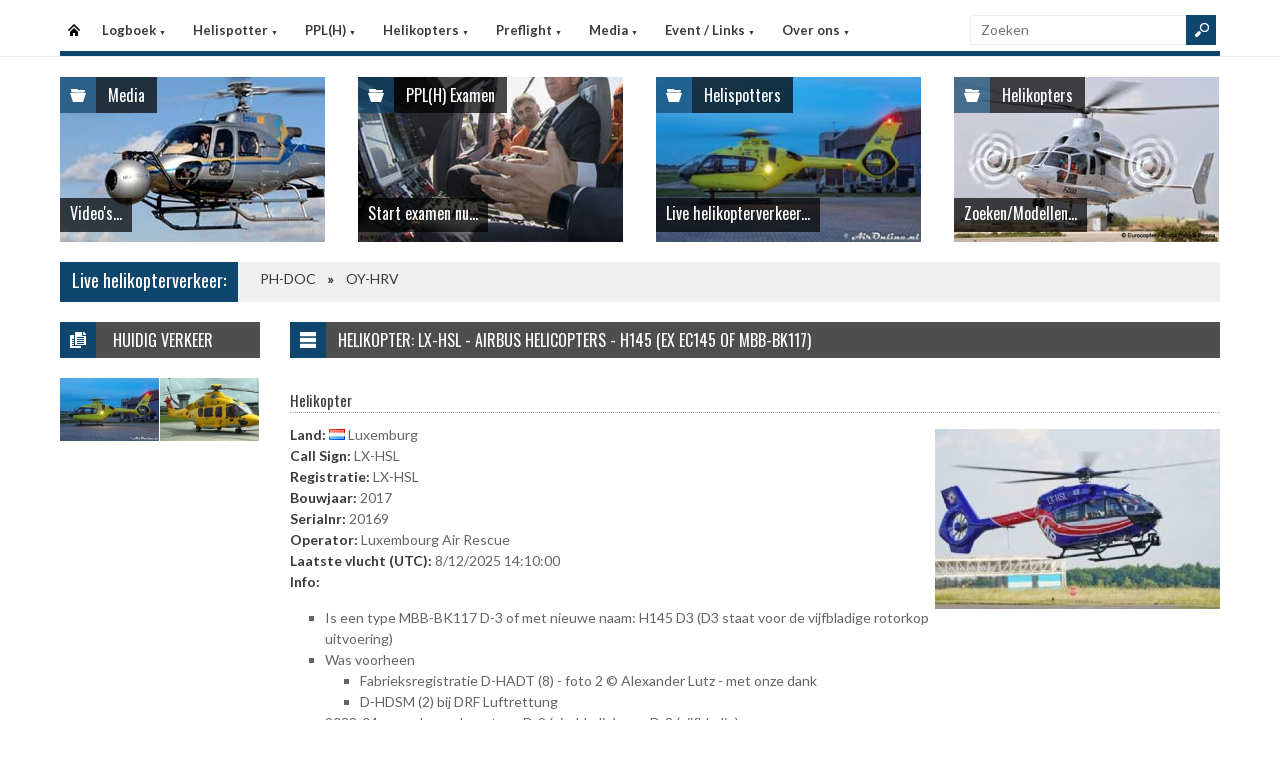

--- FILE ---
content_type: text/html
request_url: https://helispot.be/hs/helicopters/detail.asp?id=b4c5d3E3E1f9b4g8c3
body_size: 4972
content:

<!DOCTYPE html>
<html lang="nl">
<head>
<meta http-equiv="Content-Type" content="text/html;charset=windows-1252" />
<title>Helispot.be | Helikopters BE</title>
<meta name="viewport" content="width=device-width, initial-scale=1.0">
<meta name="description" content="Helispot is de site voor alle helikopterinformatie met onder andere live helikopterverkeer in de Benelux en de allerlaatste nieuwtjes op vlak van helikopters!" />
<link rel="stylesheet" type="text/css" href="/hs/layout/css/style.css?v=520221005" />
<link rel="stylesheet" type="text/css" href="/hs/layout/css/menu.css?v=520221005" />
<link rel="shortcut icon" href="/hs/layout/images/favicon.ico"/>
<link rel="apple-touch-icon" sizes="57x57" href="/hs/layout/images/apple-icon-57x57.png">
<link rel="apple-touch-icon" sizes="60x60" href="/hs/layout/images/apple-icon-60x60.png">
<link rel="apple-touch-icon" sizes="72x72" href="/hs/layout/images/apple-icon-72x72.png">
<link rel="apple-touch-icon" sizes="76x76" href="/hs/layout/images/apple-icon-76x76.png">
<link rel="apple-touch-icon" sizes="114x114" href="/hs/layout/images/apple-icon-114x114.png">
<link rel="apple-touch-icon" sizes="120x120" href="/hs/layout/images/apple-icon-120x120.png">
<link rel="apple-touch-icon" sizes="144x144" href="/hs/layout/images/apple-icon-144x144.png">
<link rel="apple-touch-icon" sizes="152x152" href="/hs/layout/images/apple-icon-152x152.png">
<link rel="apple-touch-icon" sizes="180x180" href="/hs/layout/images/apple-icon-180x180.png">
<link rel="icon" type="image/png" sizes="192x192"  href="/hs/layout/images/android-icon-192x192.png">
<link rel="icon" type="image/png" sizes="32x32" href="/hs/layout/images/favicon-32x32.png">
<link rel="icon" type="image/png" sizes="96x96" href="/hs/layout/images/favicon-96x96.png">
<link rel="icon" type="image/png" sizes="16x16" href="/hs/layout/images/favicon-16x16.png">
<link rel="manifest" href="/hs/manifest.json">
<meta name="msapplication-TileColor" content="#ffffff">
<meta name="msapplication-TileImage" content="/hs/layout/images/ms-icon-144x144.png">
<meta name="theme-color" content="#ffffff">
<script src="https://www.google-analytics.com/ga.js" type="09bbe83a4d80f49e63bc5f46-text/javascript"></script>
<script src="https://code.jquery.com/jquery-3.6.1.min.js" type="09bbe83a4d80f49e63bc5f46-text/javascript"></script>
<script type="09bbe83a4d80f49e63bc5f46-text/javascript">
<!--
	try{
		var pageTracker = _gat._getTracker("UA-5252204-1");
		pageTracker._trackPageview();
	} catch(err) {};
-->
</script>
<script async src="https://www.googletagmanager.com/gtag/js?id=G-CWC56HQJY9" type="09bbe83a4d80f49e63bc5f46-text/javascript"></script>
<script type="09bbe83a4d80f49e63bc5f46-text/javascript">
  window.dataLayer = window.dataLayer || [];
  function gtag(){dataLayer.push(arguments);}
  gtag('js', new Date());

  gtag('config', 'G-CWC56HQJY9');
</script>
<script src="../layout/js/jquery.colorbox-min.js" type="09bbe83a4d80f49e63bc5f46-text/javascript"></script>
<script src="../layout/js/jquery.colorbox.settings.js" type="09bbe83a4d80f49e63bc5f46-text/javascript"></script>
<link rel="stylesheet" type="text/css" href="../layout/css/jquery.colorbox.css" />

<script type="09bbe83a4d80f49e63bc5f46-text/javascript" src="../layout/js/stacktable.js"></script>
<script type="09bbe83a4d80f49e63bc5f46-text/javascript"> // <![CDATA[
	$(document).ready(function() {
		$('#heliTable').stacktable();
	});
// ]]></script>

<link rel="image_src" href="https://helispot.be/hs/layout/images/logoBlock.jpg" />
</head>

<body class="page-template">

<header id="header">
  <div id="main-menu">
    <div class="inner-wrap">
      <nav id="nav">
        <label for="tm" id="toggle-menu">Menu <span class="drop-icon">&#9660;</span></label>
        <input type="checkbox" id="tm" />
        <ul class="new-main-menu">
          <li class="menu-item-home"><a href="https://helispot.be/hs/" title="Startpagina">Startpagina</a></li>
         
          <!-- LOGBOEK -->
          <li>
              	<a href="#" class="js__menuItemLink">Logboek
                <span class="drop-icon">&#9660;</span>
                </a>
                <label title="Logboek" for="menuChkLogbook" class="drop-icon">&#9660;</label>
                <input type="checkbox" id="menuChkLogbook" />
              <ul class="sub-menu">
             	 <li><a href="/hs/page/default.asp?sub=logboek">Laatste artikels</a></li>
                    <li><a href="/hs/page/default.asp?sub=logboek&amp;cat=f6f7">Certificatie</a></li><li><a href="/hs/page/default.asp?sub=logboek&amp;cat=D4">Documentatie</a></li><li><a href="/hs/page/default.asp?sub=logboek&amp;cat=G3">Evenementen</a></li><li><a href="/hs/page/default.asp?sub=logboek&amp;cat=d7g8">Financieel</a></li><li><a href="/hs/page/default.asp?sub=logboek&amp;cat=D4e6">Flightsimulator</a></li><li><a href="/hs/page/default.asp?sub=logboek&amp;cat=d7i9">Geschiedenis</a></li><li><a href="/hs/page/default.asp?sub=logboek&amp;cat=c2h9">Helikopter Tours</a></li><li><a href="/hs/page/default.asp?sub=logboek&amp;cat=e6">Helispots</a></li><li><a href="/hs/page/default.asp?sub=logboek&amp;cat=D2b2">Magazines</a></li><li><a href="/hs/page/default.asp?sub=logboek&amp;cat=c4c4">Militair</a></li><li><a href="/hs/page/default.asp?sub=logboek&amp;cat=g7">Nh-90</a></li><li><a href="/hs/page/default.asp?sub=logboek&amp;cat=E4">Nieuwe Toestellen / Tests</a></li><li><a href="/hs/page/default.asp?sub=logboek&amp;cat=D3">Nieuws</a></li><li><a href="/hs/page/default.asp?sub=logboek&amp;cat=c6">Ongevallen</a></li><li><a href="/hs/page/default.asp?sub=logboek&amp;cat=D2f7">Op Bezoek Bij...</a></li><li><a href="/hs/page/default.asp?sub=logboek&amp;cat=D3b2">Opleiding / Training</a></li><li><a href="/hs/page/default.asp?sub=logboek&amp;cat=g9">Robinson Helicopters</a></li><li><a href="/hs/page/default.asp?sub=logboek&amp;cat=F1b3">Saf</a></li><li><a href="/hs/page/default.asp?sub=logboek&amp;cat=D6c3">Te Koop</a></li><li><a href="/hs/page/default.asp?sub=logboek&amp;cat=H1f6">Uit Het Luchtvaartregister</a></li><li><a href="/hs/page/default.asp?sub=logboek&amp;cat=c5b2">Veiligheid</a></li><li><a href="/hs/page/default.asp?sub=logboek&amp;cat=c5d5">Vtol - Evtol</a></li><li><a href="/hs/page/default.asp?sub=logboek&amp;cat=E1">Website</a></li>
                </ul>
          </li>
          
          <!-- Helispotter -->
          <li>
             	<a href="#" class="js__menuItemLink">Helispotter
                <span class="drop-icon">&#9660;</span>
                </a>
                <label title="Helispotter" for="menuChkHelispotter" class="drop-icon">&#9660;</label>
                <input type="checkbox" id="menuChkHelispotter" />
              <ul class="sub-menu">
                  <li><a href="/hs/radar/default.asp?h=exmzeiduizLjeg">Huidig verkeer</a></li>
                  <li><a href="/hs/radar/default.asp?h=h7">Verkeer vandaag</a></li>
                  <li><a href="/hs/radar/default.asp?h=f6">maandag 19 januari</a></li><li><a href="/hs/radar/default.asp?h=f7">zondag 18 januari</a></li><li><a href="/hs/radar/default.asp?h=f8">zaterdag 17 januari</a></li><li><a href="/hs/radar/default.asp?h=c6">vrijdag 16 januari</a></li><li><a href="/hs/radar/default.asp?h=C3">donderdag 15 januari</a></li><li><a href="/hs/radar/default.asp?h=D3">woensdag 14 januari</a></li><li><a href="/hs/radar/default.asp?h=G1">dinsdag 13 januari</a></li>
                </ul>
          </li>
          
          <!-- PPL(H) -->
          <li>
             	<a href="#" class="js__menuItemLink">PPL(H)
                <span class="drop-icon">&#9660;</span>
                </a>
                <label title="PPL(H)" for="menuChkPplh" class="drop-icon">&#9660;</label>
                <input type="checkbox" id="menuChkPplh" />
              <ul class="sub-menu">
                    <li><a href="/hs/page/detail.asp?oid=D4c6&sub=ppl">PPL(H) Licentie</a></li>
          			<li><a href="/hs/exam/">PPL(H) Examen</a></li>
                    <li><a href="/hs/page/detail.asp?oid=g6d7&sub=ppl">PPL(H) Na je licentie</a></li>
                    <li><a href="/hs/page/detail.asp?sub=ppl&oid=E1g7D5">PPL(H) Topics</a></li> 
                </ul>
          </li>
            
          <!-- Helikopters -->
          <li>
             	<a href="#" class="js__menuItemLink">Helikopters
                <span class="drop-icon">&#9660;</span>
                </a>
                <label title="Helispotter" for="menuChkHelikopters" class="drop-icon">&#9660;</label>
                <input type="checkbox" id="menuChkHelikopters" />
              <ul class="sub-menu">
                  <li><a href="/hs/helicopters/">Zoeken in Database</a></li>
                  <li><a href="/hs/helicopters/">Modellen</a></li>
                  <li><a href="/hs/accidents/overview.asp">Ongevallen - Overzicht</a></li>
                  <li><a href="/hs/accidents/stats.asp">Ongevallen - Statistieken</a></li>
                  <li><a href="/hs/accidents/">Ongevallen - Verslagen</a></li>
                  <li><a href="/hs/helicopters/register.asp?country=lPqR">Belgisch Luchtvaartregister</a></li>
                  <li><a href="/hs/helicopters/register.asp?country=ePmZ">Nederlands Luchtvaartregister</a></li>
                  <li><a href="/hs/helicopters/register.asp?country=QEcN">Luxemburgs Luchtvaartregister</a></li>
                  <li><a href="/hs/heliforsale">Te koop</a></li>
                </ul>
          </li>
          
          <!-- PreFlight -->
          <li>
             	<a href="#" class="js__menuItemLink">Preflight
                <span class="drop-icon">&#9660;</span>
                </a>
                <label title="Preflight" for="menuChkPreflight" class="drop-icon">&#9660;</label>
                <input type="checkbox" id="menuChkPreflight" />
              <ul class="sub-menu">
                  <li><a href="/hs/meteo/">Meteo</a></li>
                  <li><a href="/hs/notam/">Notam</a></li>
                </ul>
          </li>  
          
          <!-- Media -->
          <li>
             	<a href="#" class="js__menuItemLink">Media
                <span class="drop-icon">&#9660;</span>
                </a>
                <label title="Media" for="menuChkMedia" class="drop-icon">&#9660;</label>
                <input type="checkbox" id="menuChkMedia" />
              <ul class="sub-menu">
             	  <li><a href="/hs/photos/default.asp?cat=photo">Fotoalbums</a></li>
                  <li><a href="/hs/photos/default.asp?catId=f5e5">Vluchtverslagen</a></li>
                  <li><a href="/hs/page/default.asp?sub=video">Video's</a></li>
              </ul>
          </li> 
          
          <!-- Events â€“ Links -->
          <li>
             	<a href="#" class="js__menuItemLink">Event / Links
                <span class="drop-icon">&#9660;</span>
                </a>
                <label title="Events / Links" for="menuChkEvents" class="drop-icon">&#9660;</label>
                <input type="checkbox" id="menuChkEvents" />
              <ul class="sub-menu">
             	 <li><a href="/hs/events/">Evenementen</a></li>
          		 <li><a href="/hs/links/">Links</a></li>
              </ul>
          </li>    
          
           <!-- Over ons -->
          <li>
             	<a href="#" class="js__menuItemLink">Over ons
                <span class="drop-icon">&#9660;</span>
                </a>
                <label title="Over ons" for="menuChkAbout" class="drop-icon">&#9660;</label>
                <input type="checkbox" id="menuChkAbout" />
              <ul class="sub-menu">
             	  <li><a href="/hs/page/detail.asp?oid=f5i9&sub=contact">Contacteer ons</a></li>
          		  <li><a href="/hs/page/detail.asp?oid=F4&sub=contact">Website</a></li>
                  <li><a href="/hs/page/detail.asp?oid=d6C6f9&sub=contact">Credits</a></li>
              </ul>
          </li>    

	        </ul>
      </nav>
      <div class="search">
        <form method="get" id="searchform" action="/hs/page/search.asp">
          <input class="searchfield" maxlength="25" name="s" id="s" placeholder="Zoeken" value="" type="text">
          <input class="submit button main-color-bg" id="searchsubmit" value="" type="submit">
        </form>
      </div >
      <div class="clearfix"></div>
    </div>
  </div>
</header>

<div id="container">
  <div id="main">
 	
<div id="topSlider">
	<div class="posts"> 
<ul class="list">
<li class="postWithoutSlider">
<a href="/hs/page/default.asp?sub=video"><img src="/hs/layout/widgets/header/images/media_03.jpg" class="post-image" alt="" /> </a>
<div class="meta-cat">
  <div class="icon main-bg-tr"></div>
  <div class="meta-text">
    <h4><a href="/hs/page/default.asp?sub=video">Media</a></h4>
  </div>
</div>
<div class="title">
  <h4> <a href="/hs/page/default.asp?sub=video">Video's...</a> </h4>
</div>
</li><li class="postWithoutSlider"><a href="/hs/exam/"><img src="/hs/layout/widgets/header/images/exam_03.jpg" class="post-image" alt="" /> </a>
<div class="meta-cat">
  <div class="icon main-bg-tr"></div>
  <div class="meta-text">
    <h4><a href="/hs/exam/">PPL(H) Examen</a></h4>
  </div>
</div>
<div class="title">
  <h4> <a href="/hs/exam/">Start examen nu...</a> </h4>
</div>
</li><li class="postWithoutSlider">
<ul id="header_liveTraffic"><li class="loading"><img src="/hs/layout/images/loading.gif" alt="Laden" width="32" height="32" /></li></ul>
<div class="meta-cat">
  <div class="icon main-bg-tr"></div>
  <div class="meta-text">
    <h4><a href="/hs/radar/">Helispotters</a></h4>
  </div>
</div>
<div class="title">
  <h4> <a href="/hs/radar/">Live helikopterverkeer...</a> </h4>
</div></li><li class="postWithoutSlider post-last"><a href="/hs/helicopters/"><img src="/hs/layout/widgets/header/images/helicopters_01.jpg" class="post-image" alt="" /> </a>
<div class="meta-cat">
  <div class="icon main-bg-tr"></div>
  <div class="meta-text">
    <h4><a href="/hs/helicopters/">Helikopters</a></h4>
  </div>
</div>
<div class="title">
  <h4> <a href="/hs/helicopters/">Zoeken/Modellen...</a> </h4>
</div>
</li>    
</ul> 
</div>
</div>
<div id="feat-ticker">
  <div class="title main-color-bg">
    <h3><a href="/hs/radar/default.asp?h=fygtrvduduRdik">Live helikopterverkeer:</a></h3>
  </div>
  <div id="liveTraffic">Bezig met laden... </div>
</div>

<div id="content-wrap">
	<div id="content">
		<div id="feat-postlist" class="section">
			<div class="cat-title">
<div class="cat-icon"></div>
<h4>Helikopter: LX-HSL - Airbus Helicopters - H145 (ex EC145 of MBB-BK117)</h4>
</div>
<h5>Helikopter
</h5>
<p>
<a href="/hs/photos/images/helis/123457033_large.jpg" class="photoAlbumColorBox" title="LX-HSL - Airbus Helicopters - H145 (ex EC145 of MBB-BK117)"><img src="/hs/photos/images/helis/123457033_thumb.jpg" class="right" alt="LX-HSL - Airbus Helicopters - H145 (ex EC145 of MBB-BK117)" title="LX-HSL - Airbus Helicopters - H145 (ex EC145 of MBB-BK117)" /></a>
<span class="bold">Land:</span> <img src="/hs/layout/images/flags/lu.gif" alt="Luxemburg" title="Luxemburg" style="display: inline;" /> Luxemburg<br />
<span class="bold">Call Sign:</span> LX-HSL<br />
<span class="bold">Registratie:</span> LX-HSL<br />
<span class="bold">Bouwjaar:</span> 2017<br />
<span class="bold">Serialnr:</span> 20169<br />
<span class="bold">Operator:</span> Luxembourg Air Rescue<br />
<span class="bold">Laatste vlucht (UTC):</span> 8/12/2025 14:10:00<br />
<span class="bold">Info:</span><div class="entry-content"><ul>
	<li>Is een type&nbsp;MBB-BK117 D-3 of met nieuwe naam: H145 D3 (D3 staat voor de vijfbladige rotorkop uitvoering)</li>
	<li>Was voorheen
	<ul>
		<li>Fabrieksregistratie&nbsp;D-HADT (8)&nbsp;- foto 2 &copy; Alexander Lutz - met onze dank</li>
		<li>D-HDSM (2) bij DRF Luftrettung</li>
	</ul>
	</li>
	<li>2023-04: omgebouwd van type D-2 (vierbladig) naar D-3 (vijfbladig)</li>
	<li>2023-05: uitgeschreven uit het Duitse register</li>
	<li>2023-06-12: ingeschreven in het Luxemburgs register voor:
	<ul>
		<li>Operator: LUXEMBOURG AIR AMBULANCE S.A.</li>
		<li>Eigenaar: LUXEMBOURG AIR RESCUE A.S.B.L.</li>
		<li>Foto 1: LAR</li>
	</ul>
	</li>
</ul>
</div>
</p>
<h5>LX-HSL (1)</h5>
<div class="media-postlist">
<div class="col thumb">
<a href="/hs/photos/images/helikopters/20230615/Large/123457033_large.jpg"  class="photoAlbumColorBox" title="LX-HSL"><img src="/hs/photos/images/helikopters/20230615/Thumbs/123457033_large.jpg" alt="LX-HSL" title="LX-HSL" class="albumThumb" /></a>
</div>
</div>
<h5>Model</h5>
<p>
<span class="bold">Fabrikant:</span> Airbus Helicopters<br />
<span class="bold">Model:</span> H145 (ex EC145 of MBB-BK117)<br />
<span class="bold">ICAO-Type:</span> EC45<br />
<span class="bold">IT:</span> H2T<br />
<span class="bold">Motor:</span> 2 x Safran Arriel 2E Turboshaft 894 shp<br />
<span class="bold">Zitplaatsen:</span> 1Crew 10Px<br />
<span class="bold">Gewicht (leeg | kg):</span> 1792<br />
<span class="bold">Gewicht (max | kg):</span> 3585<br />
<span class="bold">Maximumsnelheid (km/u):</span> 268<br />
<span class="bold">Vluchtsnelheid (km/u):</span> 246<br />
<span class="bold">Lengte (m):</span> 13.03<br />
<span class="bold">Hoogte (m):</span> 3.45<br />
<span class="bold">Rotor diameter (m):</span> 11<br />
<span class="bold"><a href="model.asp?id=E1c2c5" title="Model info">Voor alle info/helikopters van dit model, klik hier!</a></span>
</p>
<h5>Vluchtgegevens</h5>
<table id="heliTable">
<tr>
<th>Datum</th>
<th>Eerst gezien (UTC)</th>
<th>Laatst gezien (UTC)</th>
<th>Eerste hoogte</th>
<th>Laatste hoogte</th>
<th>Eerste Squawk</th>
<th>Laatste Squawk</th>
</tr>
<tr>
<td>8/12/2025</td>
<td>9:37:20</td>
<td>14:10:00</td>
<td>1350&#160;ft</td>
<td>1425&#160;ft</td>
<td>4474</td>
<td>4474</td>
</tr>
<tr>
<td>7/12/2025</td>
<td>9:10:15</td>
<td>10:47:55</td>
<td>1375&#160;ft</td>
<td>1375&#160;ft</td>
<td>4474</td>
<td>4474</td>
</tr>
<tr>
<td>6/12/2025</td>
<td>14:07:48</td>
<td>15:57:24</td>
<td>1350&#160;ft</td>
<td>1375&#160;ft</td>
<td>4474</td>
<td>4474</td>
</tr>
<tr>
<td>5/12/2025</td>
<td>12:50:51</td>
<td>14:16:10</td>
<td>1350&#160;ft</td>
<td>1450&#160;ft</td>
<td>4474</td>
<td>4474</td>
</tr>
<tr>
<td>4/12/2025</td>
<td>11:49:54</td>
<td>15:35:54</td>
<td>1400&#160;ft</td>
<td>1375&#160;ft</td>
<td>4474</td>
<td>4474</td>
</tr>
<tr>
<td>3/12/2025</td>
<td>10:12:48</td>
<td>14:13:49</td>
<td>1375&#160;ft</td>
<td>1450&#160;ft</td>
<td>7000</td>
<td>4474</td>
</tr>
<tr>
<td>2/12/2025</td>
<td>13:24:02</td>
<td>14:37:17</td>
<td>1400&#160;ft</td>
<td>1375&#160;ft</td>
<td>7000</td>
<td>7000</td>
</tr>
<tr>
<td>1/12/2025</td>
<td>10:09:57</td>
<td>19:43:17</td>
<td>1375&#160;ft</td>
<td>1375&#160;ft</td>
<td>4474</td>
<td>7000</td>
</tr>
<tr>
<td>30/11/2025</td>
<td>11:11:17</td>
<td>12:29:05</td>
<td>1375&#160;ft</td>
<td>1400&#160;ft</td>
<td>4474</td>
<td>4474</td>
</tr>
<tr>
<td>27/11/2025</td>
<td>12:59:13</td>
<td>15:21:02</td>
<td>1375&#160;ft</td>
<td>1375&#160;ft</td>
<td>4474</td>
<td>4474</td>
</tr>
</table>

		</div>
	</div>
</div><div id="sidebar"> 


<aside class="widget widget_topRecords">
  <div class="widget-title">
    <div class="icon"></div>
    <h4><a href="/hs/radar/default.asp?h=dwbodhizevScuw">Huidig verkeer</a></h4>
  </div>
  <div id="sidebar_liveTraffic">Bezig met laden... </div>
</aside>     
</div>
	</div>
</div>

<footer>
  <div class="footer-content">
  
    <div class="copyright">
      <p>&#169; 2026&#160;helispot.be | <a href="/hs/page/detail.asp?oid=C3&amp;sub=copyright">Copyright</a> | <a href="/hs/page/detail.asp?oid=b5&amp;sub=disclaimer">Disclaimer</a> | <a href="/hs/page/detail.asp?sub=cookies&oid=b3f7f9g9">Cookies en Privacy</a> | <a href="/hs/page/rss.asp"><img src="/hs/layout/images/rss-icon.gif" class="footer-rssIcon" alt="RSS 2.0 Feed" /></a></p>
    </div>
  </div>
</footer>


<script src="/hs/layout/js/custom.js?v=520221005" type="09bbe83a4d80f49e63bc5f46-text/javascript"></script>
<script src="/hs/layout/js/jquery.webticker.js?v=520221005" type="09bbe83a4d80f49e63bc5f46-text/javascript"></script>
<script src="../layout/js/jquery.totemticker.min.js" type="09bbe83a4d80f49e63bc5f46-text/javascript"></script>
<script type="09bbe83a4d80f49e63bc5f46-text/javascript"> // <![CDATA[
	$(document).ready(function() {
		refreshContainer('#header_liveTraffic', '/hs/radar/liveData.asp?h=header');
		$('#header_liveTraffic').totemticker({
			row_height	:	'185px',
			mousestop	:	true
		});
	});
// ]]></script>
<script type="09bbe83a4d80f49e63bc5f46-text/javascript"> // <![CDATA[
   $(document).ready(function() {
		refreshContainer('#sidebar_liveTraffic', '/hs/radar/liveData.asp?h=sidebar');
   });
// ]]></script>


<script src="/cdn-cgi/scripts/7d0fa10a/cloudflare-static/rocket-loader.min.js" data-cf-settings="09bbe83a4d80f49e63bc5f46-|49" defer></script><script defer src="https://static.cloudflareinsights.com/beacon.min.js/vcd15cbe7772f49c399c6a5babf22c1241717689176015" integrity="sha512-ZpsOmlRQV6y907TI0dKBHq9Md29nnaEIPlkf84rnaERnq6zvWvPUqr2ft8M1aS28oN72PdrCzSjY4U6VaAw1EQ==" data-cf-beacon='{"version":"2024.11.0","token":"e591dcf61355406b80ec70558ce2c20c","r":1,"server_timing":{"name":{"cfCacheStatus":true,"cfEdge":true,"cfExtPri":true,"cfL4":true,"cfOrigin":true,"cfSpeedBrain":true},"location_startswith":null}}' crossorigin="anonymous"></script>
</body>
</html>

--- FILE ---
content_type: text/html
request_url: https://helispot.be/hs/radar/liveData.asp?t=marquee&u=1768938905066
body_size: -219
content:
<div class="marquee"><a href="https://helispot.be/hs/helicopters/detail.asp?id=c4F4D4C4C3d7b4c4d4">PH-DOC</a><span class="sep"></span><a href="https://helispot.be/hs/helicopters/detail.asp?id=c3h8C6F1D2c6f8h9c3">OY-HRV</a></div>

--- FILE ---
content_type: text/html
request_url: https://helispot.be/hs/radar/liveData.asp?h=header&u=1768938905078&_=1768938904798
body_size: -246
content:
<li><a href="../radar/"><img src="/hs/photos/images/helis/123456792_thumb.jpg" class="post-image" alt="PH-DOC - ANWB Medical Air Assistance BV, Lelystad" title="PH-DOC - ANWB Medical Air Assistance BV, Lelystad" /></a></li><li><a href="../radar/"><img src="/hs/photos/images/helis/123456811_thumb.jpg" class="post-image" alt="OY-HRV - Noordzee Helikopters Vlaanderen" title="OY-HRV - Noordzee Helikopters Vlaanderen" /></a></li>

--- FILE ---
content_type: text/html
request_url: https://helispot.be/hs/radar/liveData.asp?h=sidebar&u=1768938905080&_=1768938904799
body_size: -64
content:
<div class="col col-100"><article class="item-post"><div class="thumbnail"><a href="../helicopters/detail.asp?id=b3E5C5F1C3c6g9b3c3"><img src="/hs/photos/images/helis/123456792_thumb.jpg"  alt="PH-DOC - ANWB Medical Air Assistance BV, Lelystad" title="PH-DOC - ANWB Medical Air Assistance BV, Lelystad" /></a></div></article></div><div class="col col-100"><article class="item-post"><div class="thumbnail"><a href="../helicopters/detail.asp?id=i9f6H1E2D2b5d6g8b2"><img src="/hs/photos/images/helis/123456811_thumb.jpg"  alt="OY-HRV - Noordzee Helikopters Vlaanderen" title="OY-HRV - Noordzee Helikopters Vlaanderen" /></a></div></article></div>